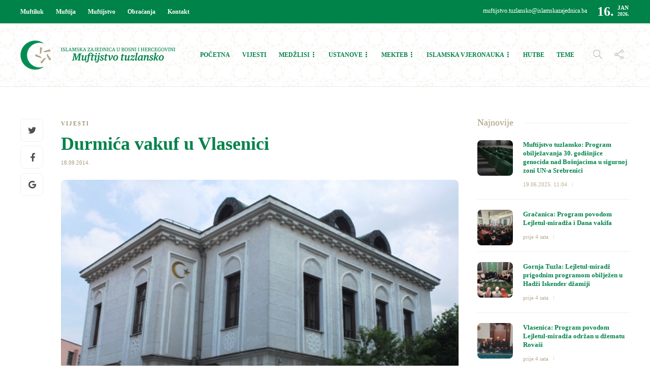

--- FILE ---
content_type: text/html; charset=UTF-8
request_url: https://muftijstvotz.ba/durmica-vakuf-u-vlasenici/
body_size: 15799
content:
<!DOCTYPE html>
<html lang="bs-BA">
<head>


	<meta charset="UTF-8">
			<meta name="viewport" content="width=device-width, initial-scale=1">
		<meta name='robots' content='index, follow, max-image-preview:large, max-snippet:-1, max-video-preview:-1' />
	<style>img:is([sizes="auto" i], [sizes^="auto," i]) { contain-intrinsic-size: 3000px 1500px }</style>
	
	<!-- This site is optimized with the Yoast SEO plugin v26.7 - https://yoast.com/wordpress/plugins/seo/ -->
	<title>Durmića vakuf u Vlasenici - Muftijstvo tuzlansko</title>
	<link rel="canonical" href="https://muftijstvotz.ba/durmica-vakuf-u-vlasenici/" />
	<meta property="og:locale" content="bs_BA" />
	<meta property="og:type" content="article" />
	<meta property="og:title" content="Durmića vakuf u Vlasenici - Muftijstvo tuzlansko" />
	<meta property="og:description" content="Muftiju tuzlanskog Vahid-ef. Fazlovića 17. septebmbra ove godine posjetili su Nedžad i Enver Durmić. Gosti su muftiju Fazlovića upoznali sa tokom izgradnje Durmića vakufa – musafirhane u Vlasenici, i sa..." />
	<meta property="og:url" content="https://muftijstvotz.ba/durmica-vakuf-u-vlasenici/" />
	<meta property="og:site_name" content="Muftijstvo tuzlansko" />
	<meta property="article:publisher" content="https://www.facebook.com/muftijstvo/" />
	<meta property="article:published_time" content="2014-09-18T20:54:14+00:00" />
	<meta property="og:image" content="https://muftijstvotz.ba/new/wp-content/uploads/2014/06/muftijstvo_zgrada_juni14.JPG" />
	<meta property="og:image:width" content="585" />
	<meta property="og:image:height" content="346" />
	<meta property="og:image:type" content="image/jpeg" />
	<meta name="author" content="E.K." />
	<meta name="twitter:card" content="summary_large_image" />
	<meta name="twitter:label1" content="Written by" />
	<meta name="twitter:data1" content="E.K." />
	<script type="application/ld+json" class="yoast-schema-graph">{"@context":"https://schema.org","@graph":[{"@type":"Article","@id":"https://muftijstvotz.ba/durmica-vakuf-u-vlasenici/#article","isPartOf":{"@id":"https://muftijstvotz.ba/durmica-vakuf-u-vlasenici/"},"author":{"name":"E.K.","@id":"https://muftijstvotz.ba/#/schema/person/dc52ce7eebd0776f18e0b63bae36544f"},"headline":"Durmića vakuf u Vlasenici","datePublished":"2014-09-18T20:54:14+00:00","mainEntityOfPage":{"@id":"https://muftijstvotz.ba/durmica-vakuf-u-vlasenici/"},"wordCount":67,"commentCount":0,"image":{"@id":"https://muftijstvotz.ba/durmica-vakuf-u-vlasenici/#primaryimage"},"thumbnailUrl":"https://muftijstvotz.ba/new/wp-content/uploads/2014/06/muftijstvo_zgrada_juni14.JPG","articleSection":["Vijesti"],"inLanguage":"bs-BA","potentialAction":[{"@type":"CommentAction","name":"Comment","target":["https://muftijstvotz.ba/durmica-vakuf-u-vlasenici/#respond"]}]},{"@type":"WebPage","@id":"https://muftijstvotz.ba/durmica-vakuf-u-vlasenici/","url":"https://muftijstvotz.ba/durmica-vakuf-u-vlasenici/","name":"Durmića vakuf u Vlasenici - Muftijstvo tuzlansko","isPartOf":{"@id":"https://muftijstvotz.ba/#website"},"primaryImageOfPage":{"@id":"https://muftijstvotz.ba/durmica-vakuf-u-vlasenici/#primaryimage"},"image":{"@id":"https://muftijstvotz.ba/durmica-vakuf-u-vlasenici/#primaryimage"},"thumbnailUrl":"https://muftijstvotz.ba/new/wp-content/uploads/2014/06/muftijstvo_zgrada_juni14.JPG","datePublished":"2014-09-18T20:54:14+00:00","author":{"@id":"https://muftijstvotz.ba/#/schema/person/dc52ce7eebd0776f18e0b63bae36544f"},"breadcrumb":{"@id":"https://muftijstvotz.ba/durmica-vakuf-u-vlasenici/#breadcrumb"},"inLanguage":"bs-BA","potentialAction":[{"@type":"ReadAction","target":["https://muftijstvotz.ba/durmica-vakuf-u-vlasenici/"]}]},{"@type":"ImageObject","inLanguage":"bs-BA","@id":"https://muftijstvotz.ba/durmica-vakuf-u-vlasenici/#primaryimage","url":"https://muftijstvotz.ba/new/wp-content/uploads/2014/06/muftijstvo_zgrada_juni14.JPG","contentUrl":"https://muftijstvotz.ba/new/wp-content/uploads/2014/06/muftijstvo_zgrada_juni14.JPG","width":585,"height":346,"caption":"muftijstvo zgrada juni14"},{"@type":"BreadcrumbList","@id":"https://muftijstvotz.ba/durmica-vakuf-u-vlasenici/#breadcrumb","itemListElement":[{"@type":"ListItem","position":1,"name":"Home","item":"https://muftijstvotz.ba/"},{"@type":"ListItem","position":2,"name":"Durmića vakuf u Vlasenici"}]},{"@type":"WebSite","@id":"https://muftijstvotz.ba/#website","url":"https://muftijstvotz.ba/","name":"Muftijstvo tuzlansko","description":"Zvanična stranica","potentialAction":[{"@type":"SearchAction","target":{"@type":"EntryPoint","urlTemplate":"https://muftijstvotz.ba/?s={search_term_string}"},"query-input":{"@type":"PropertyValueSpecification","valueRequired":true,"valueName":"search_term_string"}}],"inLanguage":"bs-BA"},{"@type":"Person","@id":"https://muftijstvotz.ba/#/schema/person/dc52ce7eebd0776f18e0b63bae36544f","name":"E.K.","image":{"@type":"ImageObject","inLanguage":"bs-BA","@id":"https://muftijstvotz.ba/#/schema/person/image/","url":"https://secure.gravatar.com/avatar/3a108549a54796db8029a091c3f30174968abd1216b785709352df99437839ae?s=96&d=mm&r=g","contentUrl":"https://secure.gravatar.com/avatar/3a108549a54796db8029a091c3f30174968abd1216b785709352df99437839ae?s=96&d=mm&r=g","caption":"E.K."}}]}</script>
	<!-- / Yoast SEO plugin. -->


<link rel="alternate" type="application/rss+xml" title="Muftijstvo tuzlansko &raquo; novosti" href="https://muftijstvotz.ba/feed/" />
<link rel="alternate" type="application/rss+xml" title="Muftijstvo tuzlansko &raquo;  novosti o komentarima" href="https://muftijstvotz.ba/comments/feed/" />
<link rel="alternate" type="application/rss+xml" title="Muftijstvo tuzlansko &raquo; Durmića vakuf u Vlasenici novosti o komentarima" href="https://muftijstvotz.ba/durmica-vakuf-u-vlasenici/feed/" />
<script type="text/javascript">
/* <![CDATA[ */
window._wpemojiSettings = {"baseUrl":"https:\/\/s.w.org\/images\/core\/emoji\/16.0.1\/72x72\/","ext":".png","svgUrl":"https:\/\/s.w.org\/images\/core\/emoji\/16.0.1\/svg\/","svgExt":".svg","source":{"concatemoji":"https:\/\/muftijstvotz.ba\/new\/wp-includes\/js\/wp-emoji-release.min.js?ver=6.8.3"}};
/*! This file is auto-generated */
!function(s,n){var o,i,e;function c(e){try{var t={supportTests:e,timestamp:(new Date).valueOf()};sessionStorage.setItem(o,JSON.stringify(t))}catch(e){}}function p(e,t,n){e.clearRect(0,0,e.canvas.width,e.canvas.height),e.fillText(t,0,0);var t=new Uint32Array(e.getImageData(0,0,e.canvas.width,e.canvas.height).data),a=(e.clearRect(0,0,e.canvas.width,e.canvas.height),e.fillText(n,0,0),new Uint32Array(e.getImageData(0,0,e.canvas.width,e.canvas.height).data));return t.every(function(e,t){return e===a[t]})}function u(e,t){e.clearRect(0,0,e.canvas.width,e.canvas.height),e.fillText(t,0,0);for(var n=e.getImageData(16,16,1,1),a=0;a<n.data.length;a++)if(0!==n.data[a])return!1;return!0}function f(e,t,n,a){switch(t){case"flag":return n(e,"\ud83c\udff3\ufe0f\u200d\u26a7\ufe0f","\ud83c\udff3\ufe0f\u200b\u26a7\ufe0f")?!1:!n(e,"\ud83c\udde8\ud83c\uddf6","\ud83c\udde8\u200b\ud83c\uddf6")&&!n(e,"\ud83c\udff4\udb40\udc67\udb40\udc62\udb40\udc65\udb40\udc6e\udb40\udc67\udb40\udc7f","\ud83c\udff4\u200b\udb40\udc67\u200b\udb40\udc62\u200b\udb40\udc65\u200b\udb40\udc6e\u200b\udb40\udc67\u200b\udb40\udc7f");case"emoji":return!a(e,"\ud83e\udedf")}return!1}function g(e,t,n,a){var r="undefined"!=typeof WorkerGlobalScope&&self instanceof WorkerGlobalScope?new OffscreenCanvas(300,150):s.createElement("canvas"),o=r.getContext("2d",{willReadFrequently:!0}),i=(o.textBaseline="top",o.font="600 32px Arial",{});return e.forEach(function(e){i[e]=t(o,e,n,a)}),i}function t(e){var t=s.createElement("script");t.src=e,t.defer=!0,s.head.appendChild(t)}"undefined"!=typeof Promise&&(o="wpEmojiSettingsSupports",i=["flag","emoji"],n.supports={everything:!0,everythingExceptFlag:!0},e=new Promise(function(e){s.addEventListener("DOMContentLoaded",e,{once:!0})}),new Promise(function(t){var n=function(){try{var e=JSON.parse(sessionStorage.getItem(o));if("object"==typeof e&&"number"==typeof e.timestamp&&(new Date).valueOf()<e.timestamp+604800&&"object"==typeof e.supportTests)return e.supportTests}catch(e){}return null}();if(!n){if("undefined"!=typeof Worker&&"undefined"!=typeof OffscreenCanvas&&"undefined"!=typeof URL&&URL.createObjectURL&&"undefined"!=typeof Blob)try{var e="postMessage("+g.toString()+"("+[JSON.stringify(i),f.toString(),p.toString(),u.toString()].join(",")+"));",a=new Blob([e],{type:"text/javascript"}),r=new Worker(URL.createObjectURL(a),{name:"wpTestEmojiSupports"});return void(r.onmessage=function(e){c(n=e.data),r.terminate(),t(n)})}catch(e){}c(n=g(i,f,p,u))}t(n)}).then(function(e){for(var t in e)n.supports[t]=e[t],n.supports.everything=n.supports.everything&&n.supports[t],"flag"!==t&&(n.supports.everythingExceptFlag=n.supports.everythingExceptFlag&&n.supports[t]);n.supports.everythingExceptFlag=n.supports.everythingExceptFlag&&!n.supports.flag,n.DOMReady=!1,n.readyCallback=function(){n.DOMReady=!0}}).then(function(){return e}).then(function(){var e;n.supports.everything||(n.readyCallback(),(e=n.source||{}).concatemoji?t(e.concatemoji):e.wpemoji&&e.twemoji&&(t(e.twemoji),t(e.wpemoji)))}))}((window,document),window._wpemojiSettings);
/* ]]> */
</script>
<link rel='stylesheet' id='dashicons-css' href='https://muftijstvotz.ba/new/wp-includes/css/dashicons.min.css?ver=6.8.3' type='text/css' media='all' />
<link rel='stylesheet' id='post-views-counter-frontend-css' href='https://muftijstvotz.ba/new/wp-content/plugins/post-views-counter/css/frontend.css?ver=1.7.0' type='text/css' media='all' />
<style id='wp-emoji-styles-inline-css' type='text/css'>

	img.wp-smiley, img.emoji {
		display: inline !important;
		border: none !important;
		box-shadow: none !important;
		height: 1em !important;
		width: 1em !important;
		margin: 0 0.07em !important;
		vertical-align: -0.1em !important;
		background: none !important;
		padding: 0 !important;
	}
</style>
<link rel='stylesheet' id='wp-block-library-css' href='https://muftijstvotz.ba/new/wp-includes/css/dist/block-library/style.min.css?ver=6.8.3' type='text/css' media='all' />
<style id='classic-theme-styles-inline-css' type='text/css'>
/*! This file is auto-generated */
.wp-block-button__link{color:#fff;background-color:#32373c;border-radius:9999px;box-shadow:none;text-decoration:none;padding:calc(.667em + 2px) calc(1.333em + 2px);font-size:1.125em}.wp-block-file__button{background:#32373c;color:#fff;text-decoration:none}
</style>
<style id='global-styles-inline-css' type='text/css'>
:root{--wp--preset--aspect-ratio--square: 1;--wp--preset--aspect-ratio--4-3: 4/3;--wp--preset--aspect-ratio--3-4: 3/4;--wp--preset--aspect-ratio--3-2: 3/2;--wp--preset--aspect-ratio--2-3: 2/3;--wp--preset--aspect-ratio--16-9: 16/9;--wp--preset--aspect-ratio--9-16: 9/16;--wp--preset--color--black: #000000;--wp--preset--color--cyan-bluish-gray: #abb8c3;--wp--preset--color--white: #ffffff;--wp--preset--color--pale-pink: #f78da7;--wp--preset--color--vivid-red: #cf2e2e;--wp--preset--color--luminous-vivid-orange: #ff6900;--wp--preset--color--luminous-vivid-amber: #fcb900;--wp--preset--color--light-green-cyan: #7bdcb5;--wp--preset--color--vivid-green-cyan: #00d084;--wp--preset--color--pale-cyan-blue: #8ed1fc;--wp--preset--color--vivid-cyan-blue: #0693e3;--wp--preset--color--vivid-purple: #9b51e0;--wp--preset--gradient--vivid-cyan-blue-to-vivid-purple: linear-gradient(135deg,rgba(6,147,227,1) 0%,rgb(155,81,224) 100%);--wp--preset--gradient--light-green-cyan-to-vivid-green-cyan: linear-gradient(135deg,rgb(122,220,180) 0%,rgb(0,208,130) 100%);--wp--preset--gradient--luminous-vivid-amber-to-luminous-vivid-orange: linear-gradient(135deg,rgba(252,185,0,1) 0%,rgba(255,105,0,1) 100%);--wp--preset--gradient--luminous-vivid-orange-to-vivid-red: linear-gradient(135deg,rgba(255,105,0,1) 0%,rgb(207,46,46) 100%);--wp--preset--gradient--very-light-gray-to-cyan-bluish-gray: linear-gradient(135deg,rgb(238,238,238) 0%,rgb(169,184,195) 100%);--wp--preset--gradient--cool-to-warm-spectrum: linear-gradient(135deg,rgb(74,234,220) 0%,rgb(151,120,209) 20%,rgb(207,42,186) 40%,rgb(238,44,130) 60%,rgb(251,105,98) 80%,rgb(254,248,76) 100%);--wp--preset--gradient--blush-light-purple: linear-gradient(135deg,rgb(255,206,236) 0%,rgb(152,150,240) 100%);--wp--preset--gradient--blush-bordeaux: linear-gradient(135deg,rgb(254,205,165) 0%,rgb(254,45,45) 50%,rgb(107,0,62) 100%);--wp--preset--gradient--luminous-dusk: linear-gradient(135deg,rgb(255,203,112) 0%,rgb(199,81,192) 50%,rgb(65,88,208) 100%);--wp--preset--gradient--pale-ocean: linear-gradient(135deg,rgb(255,245,203) 0%,rgb(182,227,212) 50%,rgb(51,167,181) 100%);--wp--preset--gradient--electric-grass: linear-gradient(135deg,rgb(202,248,128) 0%,rgb(113,206,126) 100%);--wp--preset--gradient--midnight: linear-gradient(135deg,rgb(2,3,129) 0%,rgb(40,116,252) 100%);--wp--preset--font-size--small: 13px;--wp--preset--font-size--medium: 20px;--wp--preset--font-size--large: 36px;--wp--preset--font-size--x-large: 42px;--wp--preset--spacing--20: 0.44rem;--wp--preset--spacing--30: 0.67rem;--wp--preset--spacing--40: 1rem;--wp--preset--spacing--50: 1.5rem;--wp--preset--spacing--60: 2.25rem;--wp--preset--spacing--70: 3.38rem;--wp--preset--spacing--80: 5.06rem;--wp--preset--shadow--natural: 6px 6px 9px rgba(0, 0, 0, 0.2);--wp--preset--shadow--deep: 12px 12px 50px rgba(0, 0, 0, 0.4);--wp--preset--shadow--sharp: 6px 6px 0px rgba(0, 0, 0, 0.2);--wp--preset--shadow--outlined: 6px 6px 0px -3px rgba(255, 255, 255, 1), 6px 6px rgba(0, 0, 0, 1);--wp--preset--shadow--crisp: 6px 6px 0px rgba(0, 0, 0, 1);}:where(.is-layout-flex){gap: 0.5em;}:where(.is-layout-grid){gap: 0.5em;}body .is-layout-flex{display: flex;}.is-layout-flex{flex-wrap: wrap;align-items: center;}.is-layout-flex > :is(*, div){margin: 0;}body .is-layout-grid{display: grid;}.is-layout-grid > :is(*, div){margin: 0;}:where(.wp-block-columns.is-layout-flex){gap: 2em;}:where(.wp-block-columns.is-layout-grid){gap: 2em;}:where(.wp-block-post-template.is-layout-flex){gap: 1.25em;}:where(.wp-block-post-template.is-layout-grid){gap: 1.25em;}.has-black-color{color: var(--wp--preset--color--black) !important;}.has-cyan-bluish-gray-color{color: var(--wp--preset--color--cyan-bluish-gray) !important;}.has-white-color{color: var(--wp--preset--color--white) !important;}.has-pale-pink-color{color: var(--wp--preset--color--pale-pink) !important;}.has-vivid-red-color{color: var(--wp--preset--color--vivid-red) !important;}.has-luminous-vivid-orange-color{color: var(--wp--preset--color--luminous-vivid-orange) !important;}.has-luminous-vivid-amber-color{color: var(--wp--preset--color--luminous-vivid-amber) !important;}.has-light-green-cyan-color{color: var(--wp--preset--color--light-green-cyan) !important;}.has-vivid-green-cyan-color{color: var(--wp--preset--color--vivid-green-cyan) !important;}.has-pale-cyan-blue-color{color: var(--wp--preset--color--pale-cyan-blue) !important;}.has-vivid-cyan-blue-color{color: var(--wp--preset--color--vivid-cyan-blue) !important;}.has-vivid-purple-color{color: var(--wp--preset--color--vivid-purple) !important;}.has-black-background-color{background-color: var(--wp--preset--color--black) !important;}.has-cyan-bluish-gray-background-color{background-color: var(--wp--preset--color--cyan-bluish-gray) !important;}.has-white-background-color{background-color: var(--wp--preset--color--white) !important;}.has-pale-pink-background-color{background-color: var(--wp--preset--color--pale-pink) !important;}.has-vivid-red-background-color{background-color: var(--wp--preset--color--vivid-red) !important;}.has-luminous-vivid-orange-background-color{background-color: var(--wp--preset--color--luminous-vivid-orange) !important;}.has-luminous-vivid-amber-background-color{background-color: var(--wp--preset--color--luminous-vivid-amber) !important;}.has-light-green-cyan-background-color{background-color: var(--wp--preset--color--light-green-cyan) !important;}.has-vivid-green-cyan-background-color{background-color: var(--wp--preset--color--vivid-green-cyan) !important;}.has-pale-cyan-blue-background-color{background-color: var(--wp--preset--color--pale-cyan-blue) !important;}.has-vivid-cyan-blue-background-color{background-color: var(--wp--preset--color--vivid-cyan-blue) !important;}.has-vivid-purple-background-color{background-color: var(--wp--preset--color--vivid-purple) !important;}.has-black-border-color{border-color: var(--wp--preset--color--black) !important;}.has-cyan-bluish-gray-border-color{border-color: var(--wp--preset--color--cyan-bluish-gray) !important;}.has-white-border-color{border-color: var(--wp--preset--color--white) !important;}.has-pale-pink-border-color{border-color: var(--wp--preset--color--pale-pink) !important;}.has-vivid-red-border-color{border-color: var(--wp--preset--color--vivid-red) !important;}.has-luminous-vivid-orange-border-color{border-color: var(--wp--preset--color--luminous-vivid-orange) !important;}.has-luminous-vivid-amber-border-color{border-color: var(--wp--preset--color--luminous-vivid-amber) !important;}.has-light-green-cyan-border-color{border-color: var(--wp--preset--color--light-green-cyan) !important;}.has-vivid-green-cyan-border-color{border-color: var(--wp--preset--color--vivid-green-cyan) !important;}.has-pale-cyan-blue-border-color{border-color: var(--wp--preset--color--pale-cyan-blue) !important;}.has-vivid-cyan-blue-border-color{border-color: var(--wp--preset--color--vivid-cyan-blue) !important;}.has-vivid-purple-border-color{border-color: var(--wp--preset--color--vivid-purple) !important;}.has-vivid-cyan-blue-to-vivid-purple-gradient-background{background: var(--wp--preset--gradient--vivid-cyan-blue-to-vivid-purple) !important;}.has-light-green-cyan-to-vivid-green-cyan-gradient-background{background: var(--wp--preset--gradient--light-green-cyan-to-vivid-green-cyan) !important;}.has-luminous-vivid-amber-to-luminous-vivid-orange-gradient-background{background: var(--wp--preset--gradient--luminous-vivid-amber-to-luminous-vivid-orange) !important;}.has-luminous-vivid-orange-to-vivid-red-gradient-background{background: var(--wp--preset--gradient--luminous-vivid-orange-to-vivid-red) !important;}.has-very-light-gray-to-cyan-bluish-gray-gradient-background{background: var(--wp--preset--gradient--very-light-gray-to-cyan-bluish-gray) !important;}.has-cool-to-warm-spectrum-gradient-background{background: var(--wp--preset--gradient--cool-to-warm-spectrum) !important;}.has-blush-light-purple-gradient-background{background: var(--wp--preset--gradient--blush-light-purple) !important;}.has-blush-bordeaux-gradient-background{background: var(--wp--preset--gradient--blush-bordeaux) !important;}.has-luminous-dusk-gradient-background{background: var(--wp--preset--gradient--luminous-dusk) !important;}.has-pale-ocean-gradient-background{background: var(--wp--preset--gradient--pale-ocean) !important;}.has-electric-grass-gradient-background{background: var(--wp--preset--gradient--electric-grass) !important;}.has-midnight-gradient-background{background: var(--wp--preset--gradient--midnight) !important;}.has-small-font-size{font-size: var(--wp--preset--font-size--small) !important;}.has-medium-font-size{font-size: var(--wp--preset--font-size--medium) !important;}.has-large-font-size{font-size: var(--wp--preset--font-size--large) !important;}.has-x-large-font-size{font-size: var(--wp--preset--font-size--x-large) !important;}
:where(.wp-block-post-template.is-layout-flex){gap: 1.25em;}:where(.wp-block-post-template.is-layout-grid){gap: 1.25em;}
:where(.wp-block-columns.is-layout-flex){gap: 2em;}:where(.wp-block-columns.is-layout-grid){gap: 2em;}
:root :where(.wp-block-pullquote){font-size: 1.5em;line-height: 1.6;}
</style>
<link rel='stylesheet' id='amo-team-showcase-css' href='https://muftijstvotz.ba/new/wp-content/plugins/amo-team-showcase/public/css/amo-team-showcase-public.css?ver=1.1.4' type='text/css' media='all' />
<link rel='stylesheet' id='contact-form-7-css' href='https://muftijstvotz.ba/new/wp-content/plugins/contact-form-7/includes/css/styles.css?ver=6.1.4' type='text/css' media='all' />
<link rel='stylesheet' id='widgetopts-styles-css' href='https://muftijstvotz.ba/new/wp-content/plugins/widget-options/assets/css/widget-options.css?ver=4.1.3' type='text/css' media='all' />
<link rel='stylesheet' id='font-awesome-css' href='https://muftijstvotz.ba/new/wp-content/plugins/js_composer/assets/lib/bower/font-awesome/css/font-awesome.min.css?ver=5.3' type='text/css' media='all' />
<link rel='stylesheet' id='bootstrap-css' href='https://muftijstvotz.ba/new/wp-content/themes/gillion/css/bootstrap.min.css?ver=3.3.4' type='text/css' media='all' />
<link rel='stylesheet' id='slick-css' href='https://muftijstvotz.ba/new/wp-content/themes/gillion/css/slick.css?ver=1.5.9' type='text/css' media='all' />
<link rel='stylesheet' id='simple-line-icons-css' href='https://muftijstvotz.ba/new/wp-content/themes/gillion/css/simple-line-icons.css?ver=1.0.0' type='text/css' media='all' />
<link rel='stylesheet' id='themify-icons-css' href='https://muftijstvotz.ba/new/wp-content/themes/gillion/css/themify-icons.css?ver=1.0.0' type='text/css' media='all' />
<link rel='stylesheet' id='lightcase-css' href='https://muftijstvotz.ba/new/wp-content/themes/gillion/css/lightcase.css?ver=1.0.0' type='text/css' media='all' />
<link rel='stylesheet' id='jssocials-css' href='https://muftijstvotz.ba/new/wp-content/themes/gillion/css/jssocials.css?ver=1.0.0' type='text/css' media='all' />
<link rel='stylesheet' id='pixeden-icons-css' href='https://muftijstvotz.ba/new/wp-content/themes/gillion/css/pe-icon-7-stroke.css?ver=1.0.0' type='text/css' media='all' />
<style id='pixeden-icons-inline-css' type='text/css'>
.sh-header, .sh-header-mobile-navigation{background: url(https://muftijstvotz.ba/new/wp-content/uploads/2017/10/backsara-2.jpg) center;}.header-social-media:not(:only-child){border-right: 1px solid #a69674!important;}.menu-item.sh-nav-readmore, .post-review, .post-readtime, .post-tags, .jssocials-share-pinterest, .sh-contacts-widget-item:last-child, .blog-slider-content-icon, .post-switch, .vijestihome .post-meta, .vijestihome .post-categories-container, .izdvojenohomed .post-categories-container, .izdvojenohome .post-categories-container{display: none!important;}.sh-categories-title h2, .sh-blog-fancy-title, .video h2, .sh-footer h3, .post-related-title h2{font-weight: 300;}.sh-categories-tabs li a{color: #a69674!important;}html .sh-categories-tabs li.active a{background-color: #a69674!important;color: #fff!important;}#wrapper > .sh-page-layout-default{padding:0!important;}.sh-categories-style2 .sh-categories-list{height: 380px!important;}.blog-mini-post-large h5{font-size: 15px!important;}.blog-mini-post-large{margin-bottom: 12px!important;padding-bottom: 12px!important;}.post-title h2{font-size: 18px!important;}.post-item:not(.post-item-single) .post-content p { line-height: 1.1!important; font-size: 12px!important;}.blog-style-card .post-container{padding: 34px 40px!important;}.widget-item{padding-bottom:50px!important;}.widget-item:last-child{padding-bottom:0!important;}.sidehome h3{color: #a69674!important;font-weight: 300;}#wrapper{padding: 60px 0!important;}.sh-footer a:hover{color: #fff!important;}.sh-footer-widgets{border-bottom: 1px dotted #a69674!important;}.fw-iconbox{padding: 5px 0!important;}#breadcrumbs, .sh-titlebar .title-level .separator:after{font-size: 24px!important;}.sh-titlebar-center .titlebar-title, .post-views{display: none!important;}.sh-nav > li.menu-item:nth-last-child(n+4) > ul.sub-menu, .sh-nav > li.menu-item:nth-child(n+6) > ul.sub-menu{width: 300px!important;}.primary-desktop .sh-nav > li.menu-item ul li a{padding: 10px 30px;border-bottom: 1px solid #f1e9dd;}.primary-desktop .sh-nav > li.menu-item ul li:last-child a{border-bottom: none!important;}.amoteam-member-subtitle, .amoteam-panel__heading, .amoteam-panel__subtitle {width: 100%;}.amoteam-member-subtitle{height: 44px;}.amoteam-member-name{text-align: center;}.sh-categories-tabs li a{text-transform: none!important;}.sh-header-1 .sh-header-meta-container{min-width: auto!important;}.sh-footer-widgets{background: url(https://muftijstvotz.ba/new/wp-content/uploads/2017/11/backsarafooter.jpg) center -20px;padding: 50px 0 50px 0!important;}.vijesti .post-categories-container, .sh-footer .sh-copyrights{display: none;}@media screen and (min-width:768px) { .mobile { display: none; } .desktop{display: block;}}@media screen and (max-width:767px) {.header-logo{margin-left: 30px;} .vijestihome .vc_column-inner{padding-right: 15px!important;}.izdvojenohome .vc_column-inner {padding-right: 0!important;padding-left: 0!important;}.saopcenjahome{margin-bottom: 50px;} .mobile { display: block; } .desktop{display: none;}.blog-slider-content-details, .blog-slider-content{padding-left: 0!important;}}.vaktija{height: 320px!important;}.izdvojenohome .blog-slider-style2 .blog-slider-item{margin: 0!important;border-radius: 0!important;}.izdvojenohome .blog-slider-style2 .blog-slider-item .blog-slider-container{padding-right: 35px!important;padding-left: 35px!important;}.vijestihome .blog-style-mini1 .post-content-container{margin-top: 30px!important;margin-bottom: 45px!important;}.mizbtn{margin-top: 20px;}.blog-style-card .post-meta{display: none;}
</style>
<link rel='stylesheet' id='perfect-scrollbar-css' href='https://muftijstvotz.ba/new/wp-content/themes/gillion/css/perfect-scrollbar.min.css?ver=1.0.0' type='text/css' media='all' />
<link rel='stylesheet' id='tooltipster-css' href='https://muftijstvotz.ba/new/wp-content/themes/gillion/css/tooltipster.bundle.min.css?ver=4.0' type='text/css' media='all' />
<link rel='stylesheet' id='justifiedGallery-css' href='https://muftijstvotz.ba/new/wp-content/themes/gillion/css/justifiedGallery.min.css?ver=4.0' type='text/css' media='all' />
<link rel='stylesheet' id='gillion-styles-css' href='https://muftijstvotz.ba/new/wp-content/themes/gillion/style.css?ver=1.0' type='text/css' media='all' />
<link rel='stylesheet' id='gillion-responsive-css' href='https://muftijstvotz.ba/new/wp-content/themes/gillion/css/responsive.css?ver=1.0' type='text/css' media='all' />
<style id='gillion-responsive-inline-css' type='text/css'>
/* Gillion CSS */.sh-default-color a,.sh-default-color,#sidebar a:not(.widget-learn-more),.logged-in-as a ,.wpcf7-form-control-wrap .simpleselect {color: #616161!important;}html body,html .menu-item a {font-family: "Open Sans"; color: #616161; font-weight: 400; font-size: 14px; }.post-meta a,.post-meta span,.sh-pagination a,.sh-pagination span,#sidebar .widget_recent_entries .post-date {color: rgba(166,150,116,1);}#sidebar .widget_recent_comments .recentcomments > span a,#sidebar .post-meta a {color: rgba(166,150,116,1)!important;}.post-categories,.post-categories a {color: rgba(166,150,116,1);}.post-categories a:hover,.post-categories a:focus {color: rgba(166,150,116,1);}.cat-item a,.post-categories,.post-categories a {font-family: Montserrat;font-weight: 700}.sh-accent-color,ul.page-numbers a:hover,.sh-comment-date a:hover,.comment-respond #cancel-comment-reply-link,.post-sticky {color: rgba(166,150,116,1)!important;}.sh-dropcaps-full-square,.sh-dropcaps-full-square-border,.mc4wp-form input[type=submit] {background-color: rgba(166,150,116,1);}.contact-form input[type="submit"],.sh-back-to-top:hover,.sh-dropcaps-full-square-tale,ul.page-numbers .current,ul.page-numbers .current:hover,.comment-input-required,.widget_tag_cloud a:hover,.post-password-form input[type="submit"],.wpcf7-form .wpcf7-submit {background-color: rgba(166,150,116,1)!important;}::selection {background-color: rgba(166,150,116,1)!important;color: #fff;}::-moz-selection {background-color: rgba(166,150,116,1)!important;color: #fff;}.sh-dropcaps-full-square-tale:after,.widget_tag_cloud a:hover:after {border-left-color: rgba(166,150,116,1)!important;}.sh-back-to-top:hover {border-color: rgba(166,150,116,1)!important;}.contact-form input[type="submit"]:hover,.wpcf7-form .wpcf7-submit:hover,.post-password-form input[type="submit"]:hover,.mc4wp-form input[type=submit]:hover {background-color: rgba(166,150,116,0.7)!important;}a {color: rgba(0,131,73,1);}a:hover,a:focus {color: rgba(0,131,73,1);}body h1,body h2,body h3,body h4,body h5,body h6 {font-family: "Montserrat"; color: #008349; font-weight: 700; }.post-meta,.post-categories,.post-switch-item-right,.sh-read-later-review-score,.sh-nav li.menu-item a,.sh-nav-container li.menu-item a,.sh-comment-date a,.post-button .post-button-text,.widget_categories li,.sh-dropcaps,.sh-dropcaps-full-square,.sh-dropcaps-full-square-border,.sh-dropcaps-full-square-tale,.sh-dropcaps-square-border,.sh-dropcaps-square-border2,.sh-dropcaps-circle,.comment-body .reply,.sh-comment-form label,blockquote,blockquote:after,.post-review-score,.sh-comment-author a,.sh-header-top .sh-nav li.menu-item a,.post-quote-link-content p,.instagram-post-overlay-container,.mc4wp-form input,.widget_categories li .count,.sh-login-popup,.widget-learn-more {font-family: "Montserrat";}.sh-heading-font {font-family: "Montserrat"}h1 {font-size: 30px;}h2 {font-size: 24px;}h3 {font-size: 21px;}h4 {font-size: 18px;}h5 {font-size: 16px;}h6 {font-size: 14px;}table th,.blog-single .post-title h2:hover,.wrap-forms label,.wpcf7-form p,.post-password-form label,#sidebar .widget_categories li > a,#sidebar .widget_categories li .count,#sidebar .sh-widget-posts-slider-group-style2 .post-categories a,#sidebar .sh-widget-posts-slider-group-style3 .post-categories a,.sh-footer-widgets .sh-widget-posts-slider-group-style2 .post-categories a,.sh-footer-widgets .sh-widget-posts-slider-group-style3 .post-categories a,.sh-comment-author,.post-meta a:hover,.post-meta a:focus,.sh-comment-author a, {color: #008349!important;}.sh-header,.sh-header-top,.sh-header-mobile {background-color: #fff;}.primary-desktop .sh-header-top {background-color: rgba(0,131,73,1)!important;}.sh-header-top .sh-nav li.menu-item a,.sh-header-top .header-social-media a,.sh-header-top-date {color: #fff;}.sh-header-top .sh-nav li.menu-item a:hover,.sh-header-top .header-social-media a:hover,.sh-header-top-date:hover {color: #a69674;}.sh-header .sh-nav > li.menu-item > a {text-transform: uppercase;}.sh-header-search-close i,.sh-header .sh-nav > li.menu-item > a,.sh-header-mobile-navigation li.menu-item > a > i {color: rgba(0,131,73,1);}.sh-header .sh-nav-login #header-login > span {border-color: rgba(0,131,73,1);}.sh-header .sh-nav > li > a i {color: #b5b5b5;}.sh-header .sh-nav > li > a:hover i {color: #8d8d8d;}.sh-nav li.menu-item a {font-size: 12px;}.sh-nav-mobile li a {font-size: 13px;}.sh-header .sh-nav > li.menu-item:hover:not(.sh-nav-social) > a,.sh-header .sh-nav > li.menu-item:hover:not(.sh-nav-social) > a > i,.sh-header .sh-nav > li.sh-nav-social > a:hover > i,.sh-header-mobile-navigation li > a:hover > i {color: rgba(0,131,73,0.75);}.sh-header .sh-nav > li.menu-item:hover .sh-hamburger-menu span {background-color: rgba(0,131,73,0.75);}.sh-header .sh-nav > .current_page_item > a,.sh-header .sh-nav > .current-menu-ancestor > a {color: rgba(0,131,73,0.75)!important;}.header-logo img {height: auto;max-height: 250px;}.sh-header-mobile-navigation .header-logo img {height: auto;max-height: 250px;}.sh-sticky-header-active .header-logo img {height: auto;}.sh-header {border-bottom: 1px solid rgba( 0,0,0,0.08 );} .sh-header-mobile-dropdown,.header-mobile-social-media a,.primary-desktop .sh-nav > li.menu-item ul:not(.nav-tabs),.sh-header-mobile-dropdown {background-color: #ffffff!important;} .sh-nav-mobile li:after,.sh-nav-mobile ul:before {background-color: #eaeaea!important;} .header-mobile-social-media a i,.sh-nav-mobile li a,.primary-desktop .sh-nav > li.menu-item ul a {color: #8d8d8d!important;}.sh-nav-mobile .current_page_item > a,.sh-nav-mobile > li a:hover,.primary-desktop .sh-nav ul,.primary-desktop .sh-nav > li.menu-item ul li:hover > a,.primary-desktop .sh-nav > li.menu-item ul li:hover > a i,.primary-desktop .sh-nav ul.mega-menu-row li.mega-menu-col > a {color: rgba(0,131,73,1)!important;}.header-mobile-social-media,.header-mobile-social-media a {border-color: #eaeaea!important;}/*.primary-desktop .sh-nav li.menu-item ul:not(.nav-tabs) {border: 1px solid #eaeaea!important;}*/.sh-nav .mega-menu-row > li.menu-item {border-right: 1px solid #eaeaea!important;}#sidebar .widget-item .widget-title {color: #505050; font-size: 18px; }#sidebar .widget-item li {border-color: #f0f0f0!important;}.sh-footer {background-size: cover;background-position: 50% 50%;}.sh-footer .sh-footer-widgets {background-color: rgba(0,131,73,1);color: #c7c7c7;}.sh-footer .sh-footer-widgets .post-meta,.sh-footer .sh-footer-widgets .sh-recent-posts-widgets-item-meta a {color: #c7c7c7;}.sh-footer .sh-footer-widgets i:not(.icon-link):not(.icon-magnifier),.sh-footer .sh-footer-widgets .widget_recent_entries li:before {color: #ffffff!important;}.sh-footer .sh-footer-widgets h3 {color: #ffffff; font-size: 20px; }.sh-footer .sh-footer-widgets ul li,.sh-footer .sh-footer-widgets ul li,.sh-recent-posts-widgets .sh-recent-posts-widgets-item,.sh-footer .sh-widget-posts-slider-style1:not(:last-child),.sh-footer-widgets .widget_tag_cloud a {border-color: rgba(255,255,255,0.10);}.sh-footer .post-meta-content > *:not(:last-child):not(:nth-last-child(2)):after,.sh-footer-widgets h3:not(.widget-tab-title):after,.sh-footer-widgets .sh-widget-poststab-title:after {background-color: rgba(255,255,255,0.10);}@media (max-width: 1025px) {.sh-footer .post-meta-content > *:nth-last-child(2):after {background-color: rgba(255,255,255,0.10);}}.sh-footer-widgets {border-bottom: 1px solid #2c2c2c;}.sh-footer .sh-footer-widgets a,.sh-footer .sh-footer-widgets .post-views,.sh-footer .sh-footer-widgets li a,.sh-footer .sh-footer-widgets h6,.sh-footer .sh-footer-widgets .sh-widget-posts-slider-style1 h5,.sh-footer .sh-footer-widgets .sh-widget-posts-slider-style1 h5 span,.sh-footer .widget_about_us .widget-quote {color: #ffffff;}.sh-footer .sh-footer-widgets a:hover,.sh-footer .sh-footer-widgets li a:hover,.sh-footer .sh-footer-widgets h6:hover {color: #a69674;}.sh-footer-columns > .widget-item {}.sh-footer .sh-copyrights {background-color: rgba(0,131,73,1);color: #ffffff;}.sh-footer .sh-copyrights a,.sh-footer .sh-copyrights .sh-nav li.menu-item a {color: #ffffff;}.sh-footer .sh-copyrights a:hover {color: #6cb796!important;}.sh-footer .sh-copyrights-social a {border-left: 1px solid ;}.sh-footer .sh-copyrights-social a:last-child {border-right: 1px solid ;}@media (max-width: 850px) {.sh-footer .sh-copyrights-social a {border: 1px solid ;}}.sh-titlebar {background-color: #fbfbfb;}.sh-titlebar .title-level a,.sh-titlebar .title-level span {color: #a69674!important;}img {-webkit-backface-visibility: hidden;}.sh-back-to-top {border-radius: 8px}.sh-404-left .sh-ratio-content {background-image: url();}.sh-404-page .sh-404-overay {background-color: rgba(166,150,116,1);}
</style>
<script type="text/javascript" src="https://muftijstvotz.ba/new/wp-includes/js/jquery/jquery.min.js?ver=3.7.1" id="jquery-core-js"></script>
<script type="text/javascript" src="https://muftijstvotz.ba/new/wp-includes/js/jquery/jquery-migrate.min.js?ver=3.4.1" id="jquery-migrate-js"></script>
<link rel="https://api.w.org/" href="https://muftijstvotz.ba/wp-json/" /><link rel="alternate" title="JSON" type="application/json" href="https://muftijstvotz.ba/wp-json/wp/v2/posts/1901" /><link rel="EditURI" type="application/rsd+xml" title="RSD" href="https://muftijstvotz.ba/new/xmlrpc.php?rsd" />
<meta name="generator" content="WordPress 6.8.3" />
<link rel='shortlink' href='https://muftijstvotz.ba/?p=1901' />
<link rel="alternate" title="oEmbed (JSON)" type="application/json+oembed" href="https://muftijstvotz.ba/wp-json/oembed/1.0/embed?url=https%3A%2F%2Fmuftijstvotz.ba%2Fdurmica-vakuf-u-vlasenici%2F" />
<link rel="alternate" title="oEmbed (XML)" type="text/xml+oembed" href="https://muftijstvotz.ba/wp-json/oembed/1.0/embed?url=https%3A%2F%2Fmuftijstvotz.ba%2Fdurmica-vakuf-u-vlasenici%2F&#038;format=xml" />
		 <script>
		   "use strict";
		   var amoTeamVars                      = {};
		   amoTeamVars.teamSC                   = [];
		   amoTeamVars.memberSC                 = [];
		   amoTeamVars[ 'panel-alt-scroll' ]    = 0;
		   amoTeamVars[ 'thumbs-clear-events' ] = 1;
		 </script><meta name="generator" content="Powered by WPBakery Page Builder - drag and drop page builder for WordPress."/>
<!--[if lte IE 9]><link rel="stylesheet" type="text/css" href="https://muftijstvotz.ba/new/wp-content/plugins/js_composer/assets/css/vc_lte_ie9.min.css" media="screen"><![endif]--><link rel="icon" href="https://muftijstvotz.ba/new/wp-content/uploads/2017/10/logo_sticky.png" sizes="32x32" />
<link rel="icon" href="https://muftijstvotz.ba/new/wp-content/uploads/2017/10/logo_sticky.png" sizes="192x192" />
<link rel="apple-touch-icon" href="https://muftijstvotz.ba/new/wp-content/uploads/2017/10/logo_sticky.png" />
<meta name="msapplication-TileImage" content="https://muftijstvotz.ba/new/wp-content/uploads/2017/10/logo_sticky.png" />
<noscript><style type="text/css"> .wpb_animate_when_almost_visible { opacity: 1; }</style></noscript><meta name="theme-color" content="#008349"/>

<!-- Global site tag (gtag.js) - Google Analytics -->
<script async src="https://www.googletagmanager.com/gtag/js?id=UA-45949045-1"></script>
<script>
  window.dataLayer = window.dataLayer || [];
  function gtag(){dataLayer.push(arguments);}
  gtag('js', new Date());

  gtag('config', 'UA-45949045-1');
</script>

</head>
<body class="wp-singular post-template-default single single-post postid-1901 single-format-standard wp-theme-gillion singular sh-body-header-sticky sh-bookmarks-style_title wpb-js-composer js-comp-ver-5.3 vc_responsive">


<div class="sh-header-side">
	</div>
<div class="sh-header-side-overlay"></div>

	<div id="page-container" class="">
		

					<header class="primary-mobile">
				<div id="header-mobile" class="sh-header-mobile">
	<div class="sh-header-mobile-navigation">
		<div class="container">
			<div class="sh-table">
				<div class="sh-table-cell">

										<nav id="header-navigation-mobile" class="header-standard-position">
						<div class="sh-nav-container">
							<ul class="sh-nav">
								<li>
									<div class="sh-hamburger-menu sh-nav-dropdown">
					                	<span></span>
					                	<span></span>
					                	<span></span>
					                	<span></span>
					                </div>
								</li>
							</ul>
						</div>
					</nav>

				</div>
				<div class="sh-table-cell sh-header-logo-container">

										        <div class="header-logo">
            <a href="https://muftijstvotz.ba/" class="header-logo-container sh-table-small">
                <div class="sh-table-cell">

                    <img class="sh-standard-logo" src="//muftijstvotz.ba/new/wp-content/uploads/2017/11/memorandum.png" alt="Muftijstvo tuzlansko" />
                    <img class="sh-sticky-logo" src="//muftijstvotz.ba/new/wp-content/uploads/2017/10/logo_sticky.png" alt="Muftijstvo tuzlansko" />
                    <img class="sh-light-logo" src="//muftijstvotz.ba/new/wp-content/uploads/2017/11/memorandum.png" alt="Muftijstvo tuzlansko" />

                </div>
            </a>
        </div>

    
				</div>
				<div class="sh-table-cell">

										<nav class="header-standard-position">
						<div class="sh-nav-container">
							<ul class="sh-nav">

								 <li class="menu-item menu-item-has-children sh-nav-readmore sh-nav-special"> <a href="#"> <div> <i class="ti-bookmark"></i> <span class="sh-read-later-total">0</span> </div> </a> </li> 
							</ul>
						</div>
					</nav>

				</div>
			</div>
		</div>
	</div>
	<nav class="sh-header-mobile-dropdown">
		<div class="container sh-nav-container">
			<ul class="sh-nav-mobile"></ul>
		</div>

		<div class="container sh-nav-container">
							<div class="header-mobile-social-media">
					<a href="https://www.facebook.com/muftijstvo/"  target = "_blank"  class="social-media-facebook">
                    <i class="fa fa-facebook"></i>
                </a><a href="https://www.youtube.com/user/BBMTuzla"  target = "_blank"  class="social-media-youtube">
                    <i class="fa fa-youtube"></i>
                </a><div class="sh-clear"></div>				</div>
					</div>

					<div class="header-mobile-search">
				<div class="container sh-nav-container">
					<form role="search" method="get" class="header-mobile-form" action="https://muftijstvotz.ba/">
						<input class="header-mobile-form-input" type="text" placeholder="Pretraga..." value="" name="s" required />
						<button type="submit" class="header-mobile-form-submit">
							<i class="icon-magnifier"></i>
						</button>
					</form>
				</div>
			</div>
			</nav>
</div>
			</header>
			<header class="primary-desktop">
					<div class="sh-header-top">
		<div class="container">
			<div class="sh-table">

								<div class="sh-table-cell">
											<div class="sh-nav-container"><ul id="menu-topbar-navigation" class="sh-nav"><li id="menu-item-1014" class="menu-item menu-item-type-post_type menu-item-object-page menu-item-1014"><a href="https://muftijstvotz.ba/muftiluk-tuzlanski/" >Muftiluk</a></li>
<li id="menu-item-1040" class="menu-item menu-item-type-post_type menu-item-object-page menu-item-1040"><a href="https://muftijstvotz.ba/muftija-tuzlanski/" >Muftija</a></li>
<li id="menu-item-1063" class="menu-item menu-item-type-post_type menu-item-object-page menu-item-1063"><a href="https://muftijstvotz.ba/muftijstvo-tuzlansko/" >Muftijstvo</a></li>
<li id="menu-item-6149" class="menu-item menu-item-type-taxonomy menu-item-object-category menu-item-6149"><a href="https://muftijstvotz.ba/category/obracanja/" >Obraćanja</a></li>
<li id="menu-item-1010" class="menu-item menu-item-type-post_type menu-item-object-page menu-item-1010"><a href="https://muftijstvotz.ba/kontakt/" >Kontakt</a></li>
</ul></div>									</div>

								<div class="sh-table-cell">
					<div class="sh-header-top-meta">
						<div style="vertical-align: super">
							<span style="color: #fff; margin-right: 20px; font-size: 12px; height: 12px;">muftijstvo.tuzlansko@islamskazajednica.ba</span>
						</div>
						<div class="sh-header-top-date">
							<span class="sh-header-top-date-day">16.</span>
							<span class="sh-header-top-date-meta">
								<span class="sh-header-top-date-month">jan</span>
								<span class="sh-header-top-date-year">2026.</span>
							</span>
						</div>
					</div>
				</div>
			</div>
		</div>
	</div>

<div class="sh-header-height">
	<div class="sh-header sh-header-1 sh-sticky-header">
		<div class="container">
			<div class="sh-table">
				<div class="sh-table-cell sh-header-logo-container">

										<nav class="header-standard-position">
						<div class="sh-nav-container">
							<ul class="sh-nav sh-nav-left">
								<li>
																		        <div class="header-logo">
            <a href="https://muftijstvotz.ba/" class="header-logo-container sh-table-small">
                <div class="sh-table-cell">

                    <img class="sh-standard-logo" src="//muftijstvotz.ba/new/wp-content/uploads/2017/11/memorandum.png" alt="Muftijstvo tuzlansko" />
                    <img class="sh-sticky-logo" src="//muftijstvotz.ba/new/wp-content/uploads/2017/10/logo_sticky.png" alt="Muftijstvo tuzlansko" />
                    <img class="sh-light-logo" src="//muftijstvotz.ba/new/wp-content/uploads/2017/11/memorandum.png" alt="Muftijstvo tuzlansko" />

                </div>
            </a>
        </div>

    								</li>
							</ul>
						</div>
					</nav>

				</div>
				<div class="sh-table-cell sh-header-nav-container">

										<nav id="header-navigation" class="header-standard-position">
													<div class="sh-nav-container"><ul id="menu-header" class="sh-nav"><li id="menu-item-719" class="desktop menu-item menu-item-type-post_type menu-item-object-page menu-item-home menu-item-719"><a href="https://muftijstvotz.ba/" >Početna</a></li><li id="menu-item-5170" class="mobile menu-item menu-item-type-post_type menu-item-object-page menu-item-5170"><a href="https://muftijstvotz.ba/muftiluk-tuzlanski/" >Muftiluk</a></li><li id="menu-item-5171" class="mobile menu-item menu-item-type-post_type menu-item-object-page menu-item-5171"><a href="https://muftijstvotz.ba/muftija-tuzlanski/" >Muftija</a></li><li id="menu-item-5172" class="mobile menu-item menu-item-type-post_type menu-item-object-page menu-item-5172"><a href="https://muftijstvotz.ba/muftijstvo-tuzlansko/" >Muftijstvo</a></li><li id="menu-item-6150" class="mobile menu-item menu-item-type-taxonomy menu-item-object-category menu-item-6150"><a href="https://muftijstvotz.ba/category/obracanja/" >Obraćanja</a></li><li id="menu-item-5173" class="mobile menu-item menu-item-type-post_type menu-item-object-page menu-item-5173"><a href="https://muftijstvotz.ba/kontakt/" >Kontakt</a></li><li id="menu-item-1027" class="menu-item menu-item-type-taxonomy menu-item-object-category current-post-ancestor current-menu-parent current-post-parent menu-item-1027"><a href="https://muftijstvotz.ba/category/vijesti/" >Vijesti</a></li><li id="menu-item-1086" class="menu-item menu-item-type-custom menu-item-object-custom menu-item-has-children menu-item-1086"><a href="#" >Medžlisi</a><ul class="sub-menu"><li id="menu-item-1103" class="menu-item menu-item-type-post_type menu-item-object-page menu-item-1103"><a href="https://muftijstvotz.ba/medzlisi-na-podrucju-muftijstva-tuzlanskog/" >O medžlisima</a></li><li id="menu-item-1102" class="menu-item menu-item-type-taxonomy menu-item-object-category menu-item-1102"><a href="https://muftijstvotz.ba/category/iz-medzlisa/" >Aktuelnosti</a></li></ul></li><li id="menu-item-1033" class="menu-item menu-item-type-custom menu-item-object-custom menu-item-has-children menu-item-1033"><a href="#" >Ustanove</a><ul class="sub-menu"><li id="menu-item-1034" class="menu-item menu-item-type-custom menu-item-object-custom menu-item-1034"><a target="_blank" href="http://bbm.edu.ba" >Behram-begova medresa u Tuzli</a></li><li id="menu-item-7435" class="menu-item menu-item-type-post_type menu-item-object-page menu-item-7435"><a href="https://muftijstvotz.ba/institut-za-drustvena-i-religijska-istrazivanja/" >Institut za društvena i religijska istraživanja</a></li><li id="menu-item-1037" class="menu-item menu-item-type-custom menu-item-object-custom menu-item-1037"><a target="_blank" href="http://behrambeg.ba" >JU Specijalna biblioteka Behram-beg u Tuzli</a></li><li id="menu-item-1035" class="menu-item menu-item-type-custom menu-item-object-custom menu-item-1035"><a target="_blank" href="http://halal.ba" >Agencija za certificiranje halal kvalitete</a></li><li id="menu-item-1036" class="menu-item menu-item-type-custom menu-item-object-custom menu-item-1036"><a target="_blank" href="http://crops.ba" >Centar za rehabilitaciju ovisnika o psihoaktivnim supstancama</a></li><li id="menu-item-1107" class="menu-item menu-item-type-custom menu-item-object-custom menu-item-1107"><a target="_blank" href="http://evlad.ba" >Obdanište &#8220;Evlad&#8221;</a></li><li id="menu-item-1108" class="menu-item menu-item-type-taxonomy menu-item-object-category menu-item-1108"><a href="https://muftijstvotz.ba/category/iz-ustanova/" >Aktuelnosti</a></li></ul></li><li id="menu-item-1114" class="menu-item menu-item-type-custom menu-item-object-custom menu-item-has-children menu-item-1114"><a href="#" >Mekteb</a><ul class="sub-menu"><li id="menu-item-1115" class="menu-item menu-item-type-post_type menu-item-object-page menu-item-1115"><a href="https://muftijstvotz.ba/o-mektebima/" >O mektebu</a></li><li id="menu-item-1116" class="menu-item menu-item-type-taxonomy menu-item-object-category menu-item-1116"><a href="https://muftijstvotz.ba/category/mekteb/" >Aktuelnosti</a></li></ul></li><li id="menu-item-1117" class="menu-item menu-item-type-custom menu-item-object-custom menu-item-has-children menu-item-1117"><a href="#" >Islamska vjeronauka</a><ul class="sub-menu"><li id="menu-item-1118" class="menu-item menu-item-type-post_type menu-item-object-page menu-item-1118"><a href="https://muftijstvotz.ba/o-islamskoj-vjeronauci/" >O Islamskoj vjeronauci</a></li><li id="menu-item-1119" class="menu-item menu-item-type-taxonomy menu-item-object-category menu-item-1119"><a href="https://muftijstvotz.ba/category/islamska-vjeronauka/" >Aktuelnosti</a></li><li id="menu-item-17376" class="menu-item menu-item-type-custom menu-item-object-custom menu-item-17376"><a target="_blank" href="https://classroom.google.com/a/edu.muftijstvotz.ba" >Zbirka digitalnih sadržaja iz Islamske vjeronauke</a></li></ul></li><li id="menu-item-1030" class="menu-item menu-item-type-taxonomy menu-item-object-category menu-item-1030"><a href="https://muftijstvotz.ba/category/hutbe/" >Hutbe</a></li><li id="menu-item-1080" class="menu-item menu-item-type-taxonomy menu-item-object-category menu-item-1080"><a href="https://muftijstvotz.ba/category/teme/" >Teme</a></li></ul></div>											</nav>

				</div>
				<div class="sh-table-cell sh-header-meta-container">

										<nav class="header-standard-position">
						<div class="sh-nav-container">
							<ul class="sh-nav">

																
            <li class="menu-item sh-nav-search sh-nav-special">
                <a href="#"><i class="icon icon-magnifier"></i></a>
            </li>								
        <li class="menu-item menu-item-has-children sh-nav-share sh-nav-special">
        	<a href="#">
        		<div>
        			<i class="icon icon-share"></i>
        		</div>
        	</a>
        	<ul class="sub-menu sh-nav-share-ul">
        		<li class="sh-share-item sh-share-item-facebook menu-item">
                <a href="https://www.facebook.com/muftijstvo/"  target = "_blank" >
                    <i class="fa fa-facebook"></i>
                </a>
            </li><li class="sh-share-item sh-share-item-youtube menu-item">
                <a href="https://www.youtube.com/user/BBMTuzla"  target = "_blank" >
                    <i class="fa fa-youtube"></i>
                </a>
            </li>
        	</ul>
        </li>																 <li class="menu-item menu-item-has-children sh-nav-readmore sh-nav-special"> <a href="#"> <div> <i class="ti-bookmark"></i> <span class="sh-read-later-total">0</span> </div> </a> <ul class="sub-menu sh-read-later-list sh-read-later-list-init"> <li class="sh-read-later-item menu-item text-center"> <a href="#"> Login to add posts to your read later list </a> </li> </ul> </li> 								
							</ul>
						</div>
					</nav>

				</div>
			</div>
		</div>

		<div class="sh-header-search-side">
	<div class="sh-header-search-side-container">

		<form method="get" class="sh-header-search-form" action="https://muftijstvotz.ba/">
			<input type="text" value="" name="s" class="sh-header-search-side-input" placeholder="Upišite pojam za pretragu..." />
			<div class="sh-header-search-side-close">
				<i class="ti-close"></i>
			</div>
			<div class="sh-header-search-side-icon">
				<i class="ti-search"></i>
			</div>
		</form>

	</div>
</div>
	</div>
</div>
			</header>
		

		

		

			<div id="wrapper" class="layout-default">
				
				<div class="content-container sh-page-layout-default">
									<div class="container entry-content">
				
				

<div id="content" class="content-layout-sidebar-right content-with-sidebar-right">
	<div class="blog-single blog-style-single blog-style-single-share  blog-style-post-toptitle">
		
					<article id="post-1901" class="post-item post-item-single post-1901 post type-post status-publish format-standard has-post-thumbnail hentry category-vijesti">

						
						<div class="post-item-single-container">
																						<div class="post-content-share post-content-share-bar"></div>
							
															<div class="post-single-meta">
									<div class="post-categories-container"><div class="post-categories"><a href="https://muftijstvotz.ba/category/vijesti/">Vijesti</a></div></div>
									<a class="post-title">
										<h1>
																						Durmića vakuf u Vlasenici&nbsp;<span class="post-read-later" data-type="add" data-id="1901" title="Please login to bookmark this post!"><i class="fa fa-bookmark-o"></i></span>										</h1>
									</a>

									<div class="post-meta">
										<div class="post-meta-content">
                   							<span class="post-auhor-date">
												18.09.2014.											</span>
										</div>
																			</div>
								</div>
							

															<div class="post-type-content">
									
			<div class="post-thumbnail">
						<img src="https://muftijstvotz.ba/new/wp-content/uploads/2014/06/muftijstvo_zgrada_juni14.JPG" alt="Durmića vakuf u Vlasenici">
			
        <a href="https://muftijstvotz.ba/new/wp-content/uploads/2014/06/muftijstvo_zgrada_juni14.JPG" class="post-lightbox" data-rel="lightcase:post_gallery_1901"></a>

    		</div>
	
								</div>
							

							<div class="post-content">
								
								<p><strong>Muftiju tuzlanskog Vahid-ef. Fazlovića 17. septebmbra ove godine posjetili su Nedžad i Enver Durmić. </strong></p>
<p><strong></strong></p>
<p>  <span id="more-1901"></span>  </p>
<p>Gosti su muftiju Fazlovića upoznali sa tokom izgradnje Durmića vakufa – musafirhane u Vlasenici, i sa poslovima koji preostaju da se urade na zgradi vakufa.&nbsp;</p>
<p>Tokom razgovora sagovornici su naglasili važnost revitalizacije vakufa i osnivanja novih, poglavito u povratničkim područjima.</p>
<p>&nbsp;</p>
<p>&nbsp;</p>

															</div>

														<div class="sh-clear"></div>


														<div class="sh-page-links"></div>

														
							<div class="post-content-share-mobile-contaner">
								<div class="post-content-share post-content-share-bar post-content-share-mobile"></div>
							</div>

						</div>

							



														
<div class="post-switch">
	<div class="row">
		<div class="col-md-6">
							<div class="post-switch-prev post-switch-item " style="background-image: url(https://muftijstvotz.ba/new/wp-content/uploads/2014/09/Kan_Vin.JPG);">
					<div class="post-switch-item-content">

													<a href="https://muftijstvotz.ba/problemi-povratnika-su-prioritetni-i-za-americku-ambasadu-u-bih/" class="post-switch-item-left">
								<i class="icon icon-arrow-left-circle"></i>
							</a>
						
						<div class="post-switch-item-right">
							<div class="post-categories-container"><div class="post-categories"><a href="https://muftijstvotz.ba/category/vijesti/">Vijesti</a></div></div>							<p>
																	<a href="https://muftijstvotz.ba/problemi-povratnika-su-prioritetni-i-za-americku-ambasadu-u-bih/">
																					Problemi povratnika su prioritetni i za Američku ambasadu u BiH																			</a>
															</p>
						</div>

					</div>
				</div>
					</div>
		<div class="col-md-6">
							<div class="post-switch-next post-switch-item " style="background-image: url(https://muftijstvotz.ba/new/wp-content/uploads/2014/09/mredjureligijsko_140_medresa.jpg);">
					<div class="post-switch-item-content">

						<div class="post-switch-item-right">
							<div class="post-categories-container"><div class="post-categories"><a href="https://muftijstvotz.ba/category/vijesti/">Vijesti</a></div></div>							<p>
																	<a href="https://muftijstvotz.ba/tuzlanski-oms-u-medresi/">
																					Tuzlanski OMS u Medresi																			</a>
															</p>
						</div>

													<a href="https://muftijstvotz.ba/tuzlanski-oms-u-medresi/" class="post-switch-item-left">
								<i class="icon icon-arrow-right-circle"></i>
							</a>
						



					</div>
				</div>
					</div>
	</div>
</div>

							




														

														<div class="post-related-title post-slide-arrows-container">
								<h2 class="post-single-title">
									Povezane objave								</h2>
								<div class="post-slide-arrows"></div>
							</div>
							<div class="post-related">
								<div class="post-related-item">
	<article id="post-39850" class="post-item post-39850 post type-post status-publish format-standard has-post-thumbnail hentry category-vijesti tag-vijesti">
		<div class="post-container">

			
				<div class="post-thumbnail">
											<div class="sh-ratio">
							<div class="sh-ratio-container">
								<div class="sh-ratio-content" style="background-image: url( https://muftijstvotz.ba/new/wp-content/uploads/2025/05/492697030_1548918462836509_4726949876147250679_n-420x265.jpg);"></div>
							</div>
						</div>
					
					            <a href="https://muftijstvotz.ba/vlasenica-svecano-otvorena-novosagradjena-musalla-u-cerskoj/" class="post-overlay"></a>
        									</div>

			
			<div class="post-content-container">

				<div class="post-categories-container"><div class="post-categories"><a href="https://muftijstvotz.ba/category/vijesti/">Vijesti</a></div></div>
				<a href="https://muftijstvotz.ba/vlasenica-svecano-otvorena-novosagradjena-musalla-u-cerskoj/" class="post-title">
					<h4>												Vlasenica: Svečano otvorena novosagrađena musalla u Cerskoj&nbsp;<span class="post-read-later" data-type="add" data-id="39850" title="Please login to bookmark this post!"><i class="fa fa-bookmark-o"></i></span>					</h4>				</a>

				
				<div class="post-meta">
					
    <div class="post-meta-content">
        
                
                
                
                
                            <span class="post-views">
                <i class="icon icon-eye"></i>
                1443            </span>
        
                                            <span class="responsive-post-read-later">
                    &nbsp;<span class="post-read-later" data-type="add" data-id="39850" title="Please login to bookmark this post!"><i class="fa fa-bookmark-o"></i></span>                </span>
                        </div>

				</div>
			</div>

		</div>
	</article>


</div><div class="post-related-item">
	<article id="post-14527" class="post-item post-14527 post type-post status-publish format-standard has-post-thumbnail hentry category-vijesti tag-izdvojeno tag-vijesti">
		<div class="post-container">

			
				<div class="post-thumbnail">
											<div class="sh-ratio">
							<div class="sh-ratio-container">
								<div class="sh-ratio-content" style="background-image: url( https://muftijstvotz.ba/new/wp-content/uploads/2020/02/3232323-420x265.jpg);"></div>
							</div>
						</div>
					
					            <a href="https://muftijstvotz.ba/predstavljena-kasida-o-memorijalnom-centru-veljaci/" class="post-overlay"></a>
        									</div>

			
			<div class="post-content-container">

				<div class="post-categories-container"><div class="post-categories"><a href="https://muftijstvotz.ba/category/vijesti/">Vijesti</a></div></div>
				<a href="https://muftijstvotz.ba/predstavljena-kasida-o-memorijalnom-centru-veljaci/" class="post-title">
					<h4>												Predstavljena kasida o Memorijalnom centru Veljaci&nbsp;<span class="post-read-later" data-type="add" data-id="14527" title="Please login to bookmark this post!"><i class="fa fa-bookmark-o"></i></span>					</h4>				</a>

				
				<div class="post-meta">
					
    <div class="post-meta-content">
        
                
                
                
                
                            <span class="post-views">
                <i class="icon icon-eye"></i>
                1511            </span>
        
                                            <span class="responsive-post-read-later">
                    &nbsp;<span class="post-read-later" data-type="add" data-id="14527" title="Please login to bookmark this post!"><i class="fa fa-bookmark-o"></i></span>                </span>
                        </div>

				</div>
			</div>

		</div>
	</article>


</div><div class="post-related-item">
	<article id="post-19490" class="post-item post-19490 post type-post status-publish format-standard has-post-thumbnail hentry category-vijesti tag-vijesti">
		<div class="post-container">

			
				<div class="post-thumbnail">
											<div class="sh-ratio">
							<div class="sh-ratio-container">
								<div class="sh-ratio-content" style="background-image: url( https://muftijstvotz.ba/new/wp-content/uploads/2021/06/196900140_3048532545379062_7542193559923966488_n-420x265.jpg);"></div>
							</div>
						</div>
					
					            <a href="https://muftijstvotz.ba/kurs-islama-u-medzlisima-puracic-odzak-orasje-i-teocak-nastavlja-se-u-septembru/" class="post-overlay"></a>
        									</div>

			
			<div class="post-content-container">

				<div class="post-categories-container"><div class="post-categories"><a href="https://muftijstvotz.ba/category/vijesti/">Vijesti</a></div></div>
				<a href="https://muftijstvotz.ba/kurs-islama-u-medzlisima-puracic-odzak-orasje-i-teocak-nastavlja-se-u-septembru/" class="post-title">
					<h4>												Kurs islama u medžlisima Puračić, Odžak, Orašje i Teočak nastavlja se u septembru&nbsp;<span class="post-read-later" data-type="add" data-id="19490" title="Please login to bookmark this post!"><i class="fa fa-bookmark-o"></i></span>					</h4>				</a>

				
				<div class="post-meta">
					
    <div class="post-meta-content">
        
                
                
                
                
                            <span class="post-views">
                <i class="icon icon-eye"></i>
                1330            </span>
        
                                            <span class="responsive-post-read-later">
                    &nbsp;<span class="post-read-later" data-type="add" data-id="19490" title="Please login to bookmark this post!"><i class="fa fa-bookmark-o"></i></span>                </span>
                        </div>

				</div>
			</div>

		</div>
	</article>


</div><div class="post-related-item">
	<article id="post-1829" class="post-item post-1829 post type-post status-publish format-standard has-post-thumbnail hentry category-vijesti">
		<div class="post-container">

			
				<div class="post-thumbnail">
											<div class="sh-ratio">
							<div class="sh-ratio-container">
								<div class="sh-ratio-content" style="background-image: url( https://muftijstvotz.ba/new/wp-content/uploads/2014/08/goethe_medresa_140-420x265.jpg);"></div>
							</div>
						</div>
					
					            <a href="https://muftijstvotz.ba/uspostavljena-saradnja-s-goethe-univerzitetom-u-frankfurtu/" class="post-overlay"></a>
        									</div>

			
			<div class="post-content-container">

				<div class="post-categories-container"><div class="post-categories"><a href="https://muftijstvotz.ba/category/vijesti/">Vijesti</a></div></div>
				<a href="https://muftijstvotz.ba/uspostavljena-saradnja-s-goethe-univerzitetom-u-frankfurtu/" class="post-title">
					<h4>												Uspostavljena saradnja s Goethe univerzitetom u Frankfurtu&nbsp;<span class="post-read-later" data-type="add" data-id="1829" title="Please login to bookmark this post!"><i class="fa fa-bookmark-o"></i></span>					</h4>				</a>

				
				<div class="post-meta">
					
    <div class="post-meta-content">
        
                
                
                
                
                            <span class="post-views">
                <i class="icon icon-eye"></i>
                2162            </span>
        
                                            <span class="responsive-post-read-later">
                    &nbsp;<span class="post-read-later" data-type="add" data-id="1829" title="Please login to bookmark this post!"><i class="fa fa-bookmark-o"></i></span>                </span>
                        </div>

				</div>
			</div>

		</div>
	</article>


</div><div class="post-related-item">
	<article id="post-21897" class="post-item post-21897 post type-post status-publish format-standard has-post-thumbnail hentry category-vijesti tag-izdvojeno tag-vijesti">
		<div class="post-container">

			
				<div class="post-thumbnail">
											<div class="sh-ratio">
							<div class="sh-ratio-container">
								<div class="sh-ratio-content" style="background-image: url( https://muftijstvotz.ba/new/wp-content/uploads/2022/02/svecana-sjednica-4-420x265.jpg);"></div>
							</div>
						</div>
					
					            <a href="https://muftijstvotz.ba/odrzana-svecana-sjednica-izvrsnog-odbora-medzlisa-iz-tuzla/" class="post-overlay"></a>
        									</div>

			
			<div class="post-content-container">

				<div class="post-categories-container"><div class="post-categories"><a href="https://muftijstvotz.ba/category/vijesti/">Vijesti</a></div></div>
				<a href="https://muftijstvotz.ba/odrzana-svecana-sjednica-izvrsnog-odbora-medzlisa-iz-tuzla/" class="post-title">
					<h4>												Održana svečana sjednica Izvršnog odbora Medžlisa IZ Tuzla&nbsp;<span class="post-read-later" data-type="add" data-id="21897" title="Please login to bookmark this post!"><i class="fa fa-bookmark-o"></i></span>					</h4>				</a>

				
				<div class="post-meta">
					
    <div class="post-meta-content">
        
                
                
                
                
                            <span class="post-views">
                <i class="icon icon-eye"></i>
                1448            </span>
        
                                            <span class="responsive-post-read-later">
                    &nbsp;<span class="post-read-later" data-type="add" data-id="21897" title="Please login to bookmark this post!"><i class="fa fa-bookmark-o"></i></span>                </span>
                        </div>

				</div>
			</div>

		</div>
	</article>


</div><div class="post-related-item">
	<article id="post-3378" class="post-item post-3378 post type-post status-publish format-standard has-post-thumbnail hentry category-vijesti">
		<div class="post-container">

			
				<div class="post-thumbnail">
											<div class="sh-ratio">
							<div class="sh-ratio-container">
								<div class="sh-ratio-content" style="background-image: url( https://muftijstvotz.ba/new/wp-content/uploads/2016/10/nhg_srebrenica_160-420x265.jpg);"></div>
							</div>
						</div>
					
					            <a href="https://muftijstvotz.ba/u-srebrenici-obiljezena-nova-hidzretska-godina/" class="post-overlay"></a>
        									</div>

			
			<div class="post-content-container">

				<div class="post-categories-container"><div class="post-categories"><a href="https://muftijstvotz.ba/category/vijesti/">Vijesti</a></div></div>
				<a href="https://muftijstvotz.ba/u-srebrenici-obiljezena-nova-hidzretska-godina/" class="post-title">
					<h4>												U Srebrenici obilježena Nova hidžretska godina&nbsp;<span class="post-read-later" data-type="add" data-id="3378" title="Please login to bookmark this post!"><i class="fa fa-bookmark-o"></i></span>					</h4>				</a>

				
				<div class="post-meta">
					
    <div class="post-meta-content">
        
                
                
                
                
                            <span class="post-views">
                <i class="icon icon-eye"></i>
                2704            </span>
        
                                            <span class="responsive-post-read-later">
                    &nbsp;<span class="post-read-later" data-type="add" data-id="3378" title="Please login to bookmark this post!"><i class="fa fa-bookmark-o"></i></span>                </span>
                        </div>

				</div>
			</div>

		</div>
	</article>


</div>															</div>
							
					</article>
				
		</div>
	</div>
			<div id="sidebar" class="sidebar-right">
			
<div class="sidebar-container">
			<div id="posts_slider-2" class="widget_facebook sidehome widget widget-item widget_posts_slider">
			<div class="widget-slide-arrows-container not-slider">
			<h3 class="widget-title">
				Najnovije			</h3>
			<div class="widget-slide-arrows"></div>
		</div>
	
			
            <div class="sh-widget-posts-slider">
				<div class="sh-widget-posts-slider-group">
				
						<div class="sh-widget-posts-slider-item sh-widget-posts-slider-style1 style4">
							<a href="https://muftijstvotz.ba/muftijstvo-tuzlansko-program-obiljezavanja-30-godisnjice-genocida-nad-bosnjacima-u-sigurnoj-zoni-un-a-srebrenici/" class="sh-widget-posts-slider-thumbnail" style="background-image: url( https://muftijstvotz.ba/new/wp-content/uploads/2025/06/potocari-srebrenica-fabrikaakumulatora-tabuti-9jul22-aa02-80x80.webp);"></a>
							<div class="sh-widget-posts-slider-content">
								<a href="https://muftijstvotz.ba/muftijstvo-tuzlansko-program-obiljezavanja-30-godisnjice-genocida-nad-bosnjacima-u-sigurnoj-zoni-un-a-srebrenici/">
									<h5 class="post-title">
										Muftijstvo tuzlansko: Program obilježavanja 30. godišnjice genocida nad Bošnjacima u sigurnoj zoni UN-a Srebrenici&nbsp;<span class="post-read-later" data-type="add" data-id="40456" title="Please login to bookmark this post!"><i class="fa fa-bookmark-o"></i></span>									</h5>
								</a>
								<div class="post-meta">
									
    <div class="post-meta-content">
        
                                            <span class="post-auhor-date">
                    <a href="https://muftijstvotz.ba/muftijstvo-tuzlansko-program-obiljezavanja-30-godisnjice-genocida-nad-bosnjacima-u-sigurnoj-zoni-un-a-srebrenici/" class="post-date">
                        19.06.2025. 11:04                    </a>
                </span>
                    
                
                
                            <span class="post-readtime">
                <i class="icon icon-clock"></i>
                3 min <span>read</span>            </span>
        
                
                                            <span class="responsive-post-read-later">
                    &nbsp;<span class="post-read-later" data-type="add" data-id="40456" title="Please login to bookmark this post!"><i class="fa fa-bookmark-o"></i></span>                </span>
                        </div>

								</div>
							</div>
						</div>

					
						<div class="sh-widget-posts-slider-item sh-widget-posts-slider-style1 style4">
							<a href="https://muftijstvotz.ba/gracanica-program-povodom-lejletul-miradza-i-dana-vakifa/" class="sh-widget-posts-slider-thumbnail" style="background-image: url( https://muftijstvotz.ba/new/wp-content/uploads/2026/01/viber_image_2026-01-15_21-54-15-532-80x80.jpg);"></a>
							<div class="sh-widget-posts-slider-content">
								<a href="https://muftijstvotz.ba/gracanica-program-povodom-lejletul-miradza-i-dana-vakifa/">
									<h5 class="post-title">
										Gračanica: Program povodom Lejletul-miradža i Dana vakifa&nbsp;<span class="post-read-later" data-type="add" data-id="43696" title="Please login to bookmark this post!"><i class="fa fa-bookmark-o"></i></span>									</h5>
								</a>
								<div class="post-meta">
									
    <div class="post-meta-content">
        
                                            <span class="post-auhor-date">
                    <a href="https://muftijstvotz.ba/gracanica-program-povodom-lejletul-miradza-i-dana-vakifa/" class="post-date">
                        prije 4 sata                    </a>
                </span>
                    
                
                
                            <span class="post-readtime">
                <i class="icon icon-clock"></i>
                1 min <span>read</span>            </span>
        
                
                                            <span class="responsive-post-read-later">
                    &nbsp;<span class="post-read-later" data-type="add" data-id="43696" title="Please login to bookmark this post!"><i class="fa fa-bookmark-o"></i></span>                </span>
                        </div>

								</div>
							</div>
						</div>

					
						<div class="sh-widget-posts-slider-item sh-widget-posts-slider-style1 style4">
							<a href="https://muftijstvotz.ba/gornja-tuzla-lejletul-miradz-prigodnim-programom-obiljezen-u-hadzi-iskender-dzamiji/" class="sh-widget-posts-slider-thumbnail" style="background-image: url( https://muftijstvotz.ba/new/wp-content/uploads/2026/01/616231780_1305138801640469_5763531093047093056_n-80x80.jpg);"></a>
							<div class="sh-widget-posts-slider-content">
								<a href="https://muftijstvotz.ba/gornja-tuzla-lejletul-miradz-prigodnim-programom-obiljezen-u-hadzi-iskender-dzamiji/">
									<h5 class="post-title">
										Gornja Tuzla: Lejletul-miradž prigodnim programom obilježen u Hadži Iskender džamiji&nbsp;<span class="post-read-later" data-type="add" data-id="43691" title="Please login to bookmark this post!"><i class="fa fa-bookmark-o"></i></span>									</h5>
								</a>
								<div class="post-meta">
									
    <div class="post-meta-content">
        
                                            <span class="post-auhor-date">
                    <a href="https://muftijstvotz.ba/gornja-tuzla-lejletul-miradz-prigodnim-programom-obiljezen-u-hadzi-iskender-dzamiji/" class="post-date">
                        prije 4 sata                    </a>
                </span>
                    
                
                
                            <span class="post-readtime">
                <i class="icon icon-clock"></i>
                1 min <span>read</span>            </span>
        
                
                                            <span class="responsive-post-read-later">
                    &nbsp;<span class="post-read-later" data-type="add" data-id="43691" title="Please login to bookmark this post!"><i class="fa fa-bookmark-o"></i></span>                </span>
                        </div>

								</div>
							</div>
						</div>

					
						<div class="sh-widget-posts-slider-item sh-widget-posts-slider-style1 style4">
							<a href="https://muftijstvotz.ba/vlasenica-program-povodom-lejletul-miradza-odrzan-u-dzematu-rovasi/" class="sh-widget-posts-slider-thumbnail" style="background-image: url( https://muftijstvotz.ba/new/wp-content/uploads/2026/01/viber_slika_2026-01-16_07-32-46-465-80x80.jpg);"></a>
							<div class="sh-widget-posts-slider-content">
								<a href="https://muftijstvotz.ba/vlasenica-program-povodom-lejletul-miradza-odrzan-u-dzematu-rovasi/">
									<h5 class="post-title">
										Vlasenica: Program povodom Lejletul-miradža održan u džematu Rovaši&nbsp;<span class="post-read-later" data-type="add" data-id="43685" title="Please login to bookmark this post!"><i class="fa fa-bookmark-o"></i></span>									</h5>
								</a>
								<div class="post-meta">
									
    <div class="post-meta-content">
        
                                            <span class="post-auhor-date">
                    <a href="https://muftijstvotz.ba/vlasenica-program-povodom-lejletul-miradza-odrzan-u-dzematu-rovasi/" class="post-date">
                        prije 4 sata                    </a>
                </span>
                    
                
                
                            <span class="post-readtime">
                <i class="icon icon-clock"></i>
                1 min <span>read</span>            </span>
        
                
                                            <span class="responsive-post-read-later">
                    &nbsp;<span class="post-read-later" data-type="add" data-id="43685" title="Please login to bookmark this post!"><i class="fa fa-bookmark-o"></i></span>                </span>
                        </div>

								</div>
							</div>
						</div>

					
						<div class="sh-widget-posts-slider-item sh-widget-posts-slider-style1 style4">
							<a href="https://muftijstvotz.ba/program-povodom-lejletul-miradza-u-tuzli-namaz-je-nase-najbolje-djelo/" class="sh-widget-posts-slider-thumbnail" style="background-image: url( https://muftijstvotz.ba/new/wp-content/uploads/2026/01/viber_slika_2026-01-15_21-37-06-738-80x80.jpg);"></a>
							<div class="sh-widget-posts-slider-content">
								<a href="https://muftijstvotz.ba/program-povodom-lejletul-miradza-u-tuzli-namaz-je-nase-najbolje-djelo/">
									<h5 class="post-title">
										Program povodom Lejletul-Miradža u Tuzli: Namaz je naše najbolje djelo&nbsp;<span class="post-read-later" data-type="add" data-id="43674" title="Please login to bookmark this post!"><i class="fa fa-bookmark-o"></i></span>									</h5>
								</a>
								<div class="post-meta">
									
    <div class="post-meta-content">
        
                                            <span class="post-auhor-date">
                    <a href="https://muftijstvotz.ba/program-povodom-lejletul-miradza-u-tuzli-namaz-je-nase-najbolje-djelo/" class="post-date">
                        prije 16 sati                    </a>
                </span>
                    
                
                
                            <span class="post-readtime">
                <i class="icon icon-clock"></i>
                4 min <span>read</span>            </span>
        
                
                                            <span class="responsive-post-read-later">
                    &nbsp;<span class="post-read-later" data-type="add" data-id="43674" title="Please login to bookmark this post!"><i class="fa fa-bookmark-o"></i></span>                </span>
                        </div>

								</div>
							</div>
						</div>

					
						<div class="sh-widget-posts-slider-item sh-widget-posts-slider-style1 style4">
							<a href="https://muftijstvotz.ba/muftija-fazlovic-ferhadija-nam-kazuje-o-istini-i-pravdi-o-blagoslovima-koje-bog-spusta-na-ovu-zemlju/" class="sh-widget-posts-slider-thumbnail" style="background-image: url( https://muftijstvotz.ba/new/wp-content/uploads/2026/01/FerhadijadzamijaBanjaLuka_12_WEB-80x80.webp);"></a>
							<div class="sh-widget-posts-slider-content">
								<a href="https://muftijstvotz.ba/muftija-fazlovic-ferhadija-nam-kazuje-o-istini-i-pravdi-o-blagoslovima-koje-bog-spusta-na-ovu-zemlju/">
									<h5 class="post-title">
										Muftija Fazlović: Ferhadija nam kazuje o istini i pravdi, o blagoslovima koje Bog spušta na ovu zemlju&nbsp;<span class="post-read-later" data-type="add" data-id="43664" title="Please login to bookmark this post!"><i class="fa fa-bookmark-o"></i></span>									</h5>
								</a>
								<div class="post-meta">
									
    <div class="post-meta-content">
        
                                            <span class="post-auhor-date">
                    <a href="https://muftijstvotz.ba/muftija-fazlovic-ferhadija-nam-kazuje-o-istini-i-pravdi-o-blagoslovima-koje-bog-spusta-na-ovu-zemlju/" class="post-date">
                        prije 24 sata                    </a>
                </span>
                    
                
                
                            <span class="post-readtime">
                <i class="icon icon-clock"></i>
                1 min <span>read</span>            </span>
        
                
                                            <span class="responsive-post-read-later">
                    &nbsp;<span class="post-read-later" data-type="add" data-id="43664" title="Please login to bookmark this post!"><i class="fa fa-bookmark-o"></i></span>                </span>
                        </div>

								</div>
							</div>
						</div>

									</div>
			</div>

			
</div><div id="media_image-10" class="extendedwopts-md-center widget widget-item widget_media_image"><a href="https://muftijstvotz.ba/category/srebrenica-1995-2025/"><img width="300" height="88" src="https://muftijstvotz.ba/new/wp-content/uploads/2025/06/srebrenica2025-300x88.jpg" class="image wp-image-40462  attachment-medium size-medium" alt="" style="max-width: 100%; height: auto;" decoding="async" loading="lazy" srcset="https://muftijstvotz.ba/new/wp-content/uploads/2025/06/srebrenica2025-300x88.jpg 300w, https://muftijstvotz.ba/new/wp-content/uploads/2025/06/srebrenica2025-1024x301.jpg 1024w, https://muftijstvotz.ba/new/wp-content/uploads/2025/06/srebrenica2025-768x226.jpg 768w, https://muftijstvotz.ba/new/wp-content/uploads/2025/06/srebrenica2025-585x172.jpg 585w, https://muftijstvotz.ba/new/wp-content/uploads/2025/06/srebrenica2025.jpg 1279w" sizes="auto, (max-width: 300px) 100vw, 300px" /></a></div><div id="media_image-13" class="widget widget-item widget_media_image"><a href="https://hikmet.ba/"><img width="300" height="157" src="https://muftijstvotz.ba/new/wp-content/uploads/2025/12/1-ffff-300x157.jpg" class="image wp-image-43379  attachment-medium size-medium" alt="" style="max-width: 100%; height: auto;" decoding="async" loading="lazy" srcset="https://muftijstvotz.ba/new/wp-content/uploads/2025/12/1-ffff-300x157.jpg 300w, https://muftijstvotz.ba/new/wp-content/uploads/2025/12/1-ffff-1024x537.jpg 1024w, https://muftijstvotz.ba/new/wp-content/uploads/2025/12/1-ffff-768x403.jpg 768w, https://muftijstvotz.ba/new/wp-content/uploads/2025/12/1-ffff-1536x805.jpg 1536w, https://muftijstvotz.ba/new/wp-content/uploads/2025/12/1-ffff-585x307.jpg 585w, https://muftijstvotz.ba/new/wp-content/uploads/2025/12/1-ffff.jpg 1810w" sizes="auto, (max-width: 300px) 100vw, 300px" /></a></div>	</div>
		</div>
	

					</div>
				</div>

		    
    
    
			</div></div>
	
			<footer class="sh-footer">
				<div class="sh-footer-widgets">
    <div class="container">
        <div class="row">
            <div class="col-md-4 col-sm-6">
                <div id="media_image-4" class="widget widget-item widget_media_image"><img width="173" height="59" src="https://muftijstvotz.ba/new/wp-content/uploads/2017/10/logo_footer.png" class="image wp-image-929  attachment-full size-full" alt="" style="max-width: 100%; height: auto;" decoding="async" loading="lazy" /></div><div id="nav_menu-2" class="widget widget-item widget_nav_menu"><div class="menu-footer-container"><ul id="menu-footer" class="menu"><li id="menu-item-1130" class="menu-item menu-item-type-post_type menu-item-object-page menu-item-1130"><a href="https://muftijstvotz.ba/muftiluk-tuzlanski/" >Muftiluk</a></li>
<li id="menu-item-1131" class="menu-item menu-item-type-post_type menu-item-object-page menu-item-1131"><a href="https://muftijstvotz.ba/muftija-tuzlanski/" >Muftija</a></li>
<li id="menu-item-1132" class="menu-item menu-item-type-post_type menu-item-object-page menu-item-1132"><a href="https://muftijstvotz.ba/muftijstvo-tuzlansko/" >Muftijstvo</a></li>
<li id="menu-item-6151" class="menu-item menu-item-type-taxonomy menu-item-object-category menu-item-6151"><a href="https://muftijstvotz.ba/category/obracanja/" >Obraćanja</a></li>
<li id="menu-item-1133" class="menu-item menu-item-type-post_type menu-item-object-page menu-item-1133"><a href="https://muftijstvotz.ba/kontakt/" >Kontakt</a></li>
</ul></div></div>            </div>
            <div class="col-md-4 col-sm-6">
                
<div id="about_us-2" class="widget_about_us widget widget-item widget_about_us">
	<h3 class="widget-title">Muftiluk tuzlanski</h3>
	
	

		
			<p class="widget-quote-description">Muftiluk tuzlanski, čije je sjedište u Tuzli, obuhvata slijedeće medžlise: Banovići, Bijeljina, Bosansaki Šamac, Bratunac, Brčko, Čelić, Gornja Tuzla, Gračanica, Gradačac, Janja, Kalesija, Kladanj, Modriča, Odžak, Orašje, Puračić, Srebrenica, Srebrenik, Teočak, Tuzla, Vlasenica, Zvornik i Živinice.

<br />Na ovom Muftiluku djeluje i šest ustanova Islamske zajednice u BiH. To su: Behram-begova medresa u Tuzli, Institut za društvena i religijska istraživanja, JU Specijalna biblioteka Behram-beg, Agencija za certificiranje halal kvalitete, Centar za rehabilitaciju ovisnika o psihoaktivnim supstancama i Obdanište Evlad.</p>
	
	
<div class="sh-widget-socialv2-list"><a href="https://www.facebook.com/muftijstvo/"  target = "_blank"  class="sh-widget-socialv2-item social-media-facebook">
            <i class="fa fa-facebook"></i>
        </a><a href="https://www.youtube.com/user/BBMTuzla"  target = "_blank"  class="sh-widget-socialv2-item social-media-wordpress">
            <i class="ti-youtube"></i>
        </a><div class="sh-clear"></div></div>
</div>            </div>
            <div class="col-md-4 col-sm-6">
                
	<div id="contacts-2" class="widget_social_links widget widget-item widget_contacts">	<div class="wrap-social">
		<h3 class="widget-title">Kontakt</h3>					<div class="sh-contacts-widget-item">
				<i class="icon-map"></i>
				Turalibegova 25B, 75000 Tuzla			</div>
					<div class="sh-contacts-widget-item">
				<i class="icon-phone"></i>
				035 250 447, Fax: 035 258 423			</div>
					<div class="sh-contacts-widget-item">
				<i class="icon-envelope"></i>
				muftijstvo.tuzlansko@islamskazajednica.ba			</div>
					<div class="sh-contacts-widget-item">
				<i class="icon-clock"></i>
				Array			</div>
		
	</div>
	</div><div id="text-3" class="widget widget-item widget_text">			<div class="textwidget"><p>Copyright Muftijstvo tuzlansko.</p>
</div>
		</div>            </div>
        </div>
    </div>
</div>
			</footer>

		

		

	<div class="sh-back-to-top sh-back-to-top1">
		<i class="fa fa-angle-up"></i>
	</div>

	
	<script type="speculationrules">
{"prefetch":[{"source":"document","where":{"and":[{"href_matches":"\/*"},{"not":{"href_matches":["\/new\/wp-*.php","\/new\/wp-admin\/*","\/new\/wp-content\/uploads\/*","\/new\/wp-content\/*","\/new\/wp-content\/plugins\/*","\/new\/wp-content\/themes\/gillion\/*","\/*\\?(.+)"]}},{"not":{"selector_matches":"a[rel~=\"nofollow\"]"}},{"not":{"selector_matches":".no-prefetch, .no-prefetch a"}}]},"eagerness":"conservative"}]}
</script>
<script type="text/javascript" src="https://muftijstvotz.ba/new/wp-includes/js/dist/hooks.min.js?ver=4d63a3d491d11ffd8ac6" id="wp-hooks-js"></script>
<script type="text/javascript" src="https://muftijstvotz.ba/new/wp-includes/js/dist/i18n.min.js?ver=5e580eb46a90c2b997e6" id="wp-i18n-js"></script>
<script type="text/javascript" id="wp-i18n-js-after">
/* <![CDATA[ */
wp.i18n.setLocaleData( { 'text direction\u0004ltr': [ 'ltr' ] } );
/* ]]> */
</script>
<script type="text/javascript" src="https://muftijstvotz.ba/new/wp-content/plugins/contact-form-7/includes/swv/js/index.js?ver=6.1.4" id="swv-js"></script>
<script type="text/javascript" id="contact-form-7-js-before">
/* <![CDATA[ */
var wpcf7 = {
    "api": {
        "root": "https:\/\/muftijstvotz.ba\/wp-json\/",
        "namespace": "contact-form-7\/v1"
    }
};
/* ]]> */
</script>
<script type="text/javascript" src="https://muftijstvotz.ba/new/wp-content/plugins/contact-form-7/includes/js/index.js?ver=6.1.4" id="contact-form-7-js"></script>
<script type="text/javascript" src="https://muftijstvotz.ba/new/wp-includes/js/jquery/ui/effect.min.js?ver=1.13.3" id="jquery-effects-core-js"></script>
<script type="text/javascript" src="https://muftijstvotz.ba/new/wp-includes/js/hoverIntent.min.js?ver=1.10.2" id="hoverIntent-js"></script>
<script type="text/javascript" src="https://muftijstvotz.ba/new/wp-content/themes/gillion/js/superfish.js?ver=1.7.5" id="superfish-js"></script>
<script type="text/javascript" src="https://muftijstvotz.ba/new/wp-content/themes/gillion/js/bootstrap.min.js?ver=3.3.4" id="bootstrap-js"></script>
<script type="text/javascript" src="https://muftijstvotz.ba/new/wp-content/themes/gillion/js/jquery.resize.sensor.js?ver=0.3" id="resizesensor-js"></script>
<script type="text/javascript" src="https://muftijstvotz.ba/new/wp-content/themes/gillion/js/slick.min.js?ver=1.5.9" id="slick-js"></script>
<script type="text/javascript" src="https://muftijstvotz.ba/new/wp-content/themes/gillion/js/lightcase.js?ver=1.0" id="lightcase-js"></script>
<script type="text/javascript" src="https://muftijstvotz.ba/new/wp-content/themes/gillion/js/jarallax.js?ver=1.5.2" id="jarallax-js"></script>
<script type="text/javascript" src="https://muftijstvotz.ba/new/wp-content/themes/gillion/js/jssocials.min.js?ver=1.0" id="jssocials-js"></script>
<script type="text/javascript" src="https://muftijstvotz.ba/new/wp-content/plugins/js_composer/assets/lib/bower/isotope/dist/isotope.pkgd.min.js?ver=5.3" id="isotope-js"></script>
<script type="text/javascript" src="https://muftijstvotz.ba/new/wp-content/themes/gillion/js/jquery.sticky-kit.min.js?ver=1.0" id="sticky-kit-js"></script>
<script type="text/javascript" src="https://muftijstvotz.ba/new/wp-includes/js/imagesloaded.min.js?ver=5.0.0" id="imagesloaded-js"></script>
<script type="text/javascript" src="https://muftijstvotz.ba/new/wp-content/plugins/js_composer/assets/lib/waypoints/waypoints.min.js?ver=5.3" id="waypoints-js"></script>
<script type="text/javascript" src="https://muftijstvotz.ba/new/wp-content/themes/gillion/js/jquery.viewportChecker.js?ver=1.0" id="viewportChecker-js"></script>
<script type="text/javascript" src="https://muftijstvotz.ba/new/wp-content/themes/gillion/js/jquery.hoverdir.js?ver=1.0" id="hoverdir-js"></script>
<script type="text/javascript" src="https://muftijstvotz.ba/new/wp-content/themes/gillion/js/jquery.actual.min.js?ver=1.0.16" id="actual-js"></script>
<script type="text/javascript" src="https://muftijstvotz.ba/new/wp-content/themes/gillion/js/jquery.cookie.js?ver=1.4.1" id="jquery-cookie-js"></script>
<script type="text/javascript" src="https://muftijstvotz.ba/new/wp-content/themes/gillion/js/tooltipster.bundle.min.js?ver=4.0" id="tooltipster-js"></script>
<script type="text/javascript" src="https://muftijstvotz.ba/new/wp-content/themes/gillion/js/jquery.justifiedGallery.js?ver=4.0" id="justifiedGallery-js"></script>
<script type="text/javascript" src="https://muftijstvotz.ba/new/wp-content/themes/gillion/js/perfect-scrollbar.jquery.min.js?ver=1.4.1" id="perfect-scrollbar-js"></script>
<script type="text/javascript" src="https://muftijstvotz.ba/new/wp-includes/js/masonry.min.js?ver=4.2.2" id="masonry-js"></script>
<script type="text/javascript" id="gillion-scripts-js-extra">
/* <![CDATA[ */
var gillion = {"siteurl":"https:\/\/muftijstvotz.ba\/","loggedin":"","page_loader":"0","notice":"","header_animation_dropdown_delay":"1000","header_animation_dropdown":"easeOutQuint","header_animation_dropdown_speed":"300","lightbox_opacity":"0.88","lightbox_transition":"elastic","page_numbers_prev":"Prethodno","page_numbers_next":"Sljede\u0107e","rtl_support":"","footer_parallax":""};
/* ]]> */
</script>
<script type="text/javascript" src="https://muftijstvotz.ba/new/wp-content/themes/gillion/js/scripts.js?ver=1.0" id="gillion-scripts-js"></script>
<script type="text/javascript" src="https://muftijstvotz.ba/new/wp-content/themes/gillion/js/smoothscroll.js?ver=1.4.4" id="smoothscroll-js"></script>
<script type="text/javascript" src="https://muftijstvotz.ba/new/wp-content/plugins/mystickysidebar/js/detectmobilebrowser.js?ver=1.2.3" id="detectmobilebrowser-js"></script>
<script type="text/javascript" id="mystickysidebar-js-extra">
/* <![CDATA[ */
var mystickyside_name = {"mystickyside_string":".sidehome","mystickyside_content_string":"","mystickyside_margin_top_string":"50","mystickyside_margin_bot_string":"0","mystickyside_update_sidebar_height_string":"","mystickyside_min_width_string":"0","device_desktop":"1","device_mobile":"1"};
/* ]]> */
</script>
<script type="text/javascript" src="https://muftijstvotz.ba/new/wp-content/plugins/mystickysidebar/js/theia-sticky-sidebar.js?ver=1.2.3" id="mystickysidebar-js"></script>
	<script type="text/javascript"> jQuery(document).ready(function ($) { "use strict"; }); </script>
</body>
</html>
